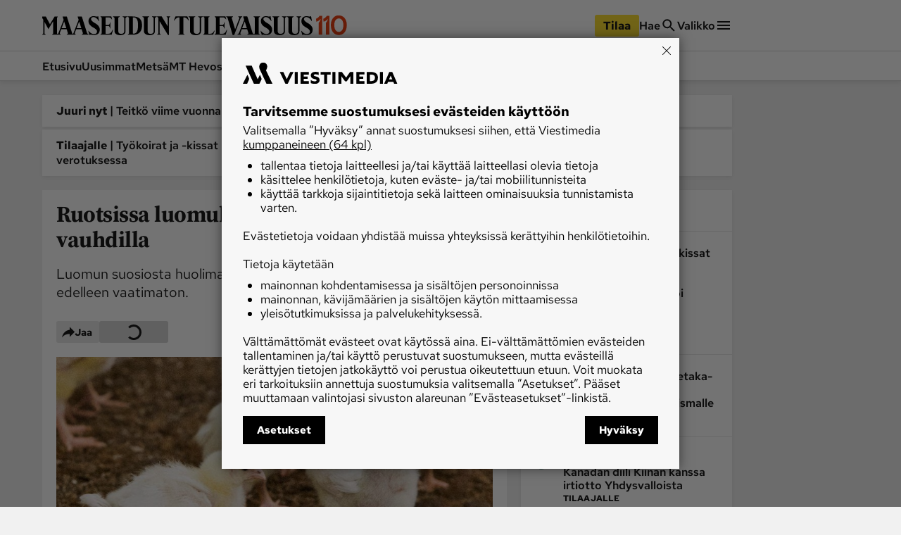

--- FILE ---
content_type: text/plain; charset=utf-8
request_url: https://gto.maaseuduntulevaisuus.fi/api/v3/firstparty
body_size: 419
content:
{
  "i": "57c34f41-2f63-44fd-8623-4173eeb202e7",
  "r": "maaseuduntulevaisuus.fi",
  "v": "v3",
  "e": {},
  "k": [],
  "c": []
}